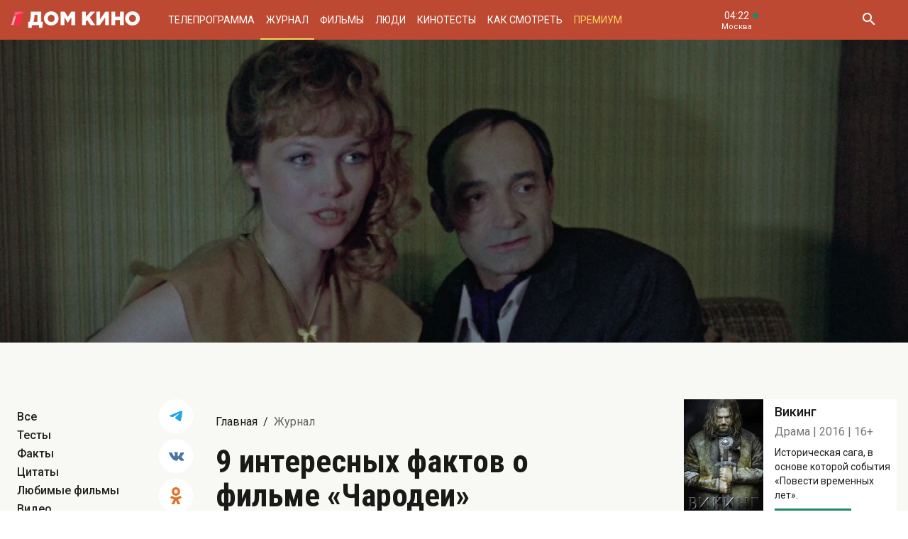

--- FILE ---
content_type: text/html; charset=UTF-8
request_url: https://domkino.tv/news/9846
body_size: 18449
content:
<!doctype html><html lang="ru"><head><meta http-equiv="X-UA-Compatible" content="IE=Edge"><meta charset="utf-8"><meta name="viewport" content="width=device-width, initial-scale=1.0, maximum-scale=5.0, user-scalable=1"><meta name="keywords" content="Телеканал Дом кино"><meta name="description" content="Кто снимался вместо Александра Абдулова, за что вырезали говорящего кота и что было бы с героями в продолжении фильма."><meta property="og:url" content="https://domkino.tv/news/9846"><meta property="og:description" content="Кто снимался вместо Александра Абдулова, за что вырезали говорящего кота и что было бы с героями в продолжении фильма."><meta property="og:type" content="website"><meta property="og:title" content="9 интересных фактов о фильме «Чародеи»"><meta property="og:image" content="https://img51994.domkino.tv/img/2020-11-30/fmt_117_47_2b2ew.png?covers=1"><meta property="og:image" content="https://img51994.domkino.tv/img/2023-12-25/fmt_114_24_531751376417dbb99f6aa8ea310dd2f824_charodei-1.jpg"><meta property="og:image" content="https://img51994.domkino.tv/img/2020-11-16/fmt_114_424_4.jpg"><meta property="og:image" content="https://img51994.domkino.tv/img/2023-12-25/fmt_114_24_f9fb944e3061e287644df2adedfb1ea124_charodei-2.jpg"><meta property="og:image" content="https://img51994.domkino.tv/img/2024-12-23/fmt_114_24_mv5boty0y2uwytktmjm0my00n2m5lwi2ngitnwe1yzkynwrmnwzkxkeyxkfqcgdeqxvynjg3mtiwodi-._v1_.png"><meta property="og:image" content="https://img51994.domkino.tv/img/2024-10-14/fmt_114_24_575172022881.jpg"><meta property="og:image" content="https://img51994.domkino.tv/img/2017-12-18/fmt_114_24_farada.jpg"><meta property="og:image" content="https://img51994.domkino.tv/img/2025-11-24/fmt_114_24_w1500_38335547.jpg"><meta property="og:image" content="https://img51994.domkino.tv/img/2022-12-26/fmt_114_024_139ba7c459f800596291ab94370cd687_cropped_1332x888.jpg"><meta property="yandex_recommendations_title" content="9 интересных фактов о фильме «Чародеи»"/><meta property="yandex_recommendations_category" content="Факты"/><meta property="yandex_recommendations_category" content="Кино"/><meta property="yandex_recommendations_category" content="Актёры"/><meta property="yandex_recommendations_category" content="Фильмы"/><meta property="yandex_recommendations_category" content="Сериалы"/><meta property="yandex_recommendations_category" content="ТВ"/><meta property="yandex_recommendations_category" content="Телевидение"/><meta property="yandex_recommendations_tag" content="facts"/><meta property="yandex_recommendations_tag" content="cinema"/><meta property="yandex_recommendations_tag" content="movies"/><meta property="yandex_recommendations_tag" content="actors"/><meta property="yandex_recommendations_tag" content="tv"/><meta property="yandex_recommendations_tag" content="domkino"/><meta property="yandex_recommendations_image" content="https://img51994.domkino.tv/img/2020-11-30/fmt_117_47_2b2ew.png?covers=1"/><meta itemprop="datePublished" content="2017-12-22T16:00:00+0300"/><title>9 интересных фактов о фильме «Чародеи»</title><link rel="preconnect" href="//mc.yandex.ru"><link rel="preconnect" href="//ads.adfox.ru"><link rel="canonical" href="https://domkino.tv/news/9846" /><link rel="icon" type="image/png" href="/images/icons/favicon-96x96.png" sizes="96x96" /><link rel="icon" type="image/svg+xml" href="/images/icons/favicon.svg" /><link rel="shortcut icon" href="/images/icons/favicon.ico" /><link rel="apple-touch-icon" sizes="180x180" href="/images/icons/apple-touch-icon.png" /><link rel="manifest" href="/images/icons/site.webmanifest" /><link rel="stylesheet" href="/css/css.min.css?1766151753208"><link rel="stylesheet" href="/fonts/material-design-iconic-font/css/material-design-iconic-font.min.css"><link title="RSS" type="application/rss+xml" rel="alternate" href="https://domkino.tv/zen.rss"><!-- Yandex.RTB --><script>window.yaContextCb=window.yaContextCb||[]</script><script src="https://yandex.ru/ads/system/context.js" async></script><script data-schema="Organization" type="application/ld+json">
    {
      "@context":"http://schema.org",
      "@type":"Organization",
      "name":"Телеканал Дом кино",
      "url":"https://domkino.tv",
      "logo":"https://domkino.tv/images/logo.png",
      "sameAs":["https://vk.com/tvdomkino","https://ok.ru/group/54165121073272"],
      "contactPoint": [{
        "@type": "ContactPoint",
        "telephone": "+7-495-617-55-80",
        "contactType": "customer support",
        "availableLanguage": ["Russian", "English"]
      },{
        "@type": "ContactPoint",
        "telephone": "+7-495-617-55-78",
        "contactType": "sales",
        "availableLanguage": ["Russian", "English"]
      },{
        "@type": "ContactPoint",
        "telephone": "+7-495-617-51-75",
        "contactType": "PR",
        "availableLanguage": ["Russian", "English"]
      }]
    }
    </script><script data-schema="WebPage" type="application/ld+json">
      {
        "@context":"http://schema.org",
        "@type":"WebSite",
        "@id":"#website",
        "url":"https://domkino.tv",
        "name":"Телеканал Дом кино",
        "potentialAction": {
          "@type":"SearchAction",
          "target":"https://domkino.tv?q={search_term_string}",
          "query-input":"required name=search_term_string"
        }
    }
    </script><script async src="https://yastatic.net/pcode/adfox/header-bidding.js"></script><script>
        var adfoxBiddersMap = {
            "myTarget": "1609420"
        };
        var adUnits = [
            {
                "code": "adfox_161795997563871796",
                "bids": [
                    {
                        "bidder": "myTarget",
                        "params": {
                            "placementId": "898170"
                        }
                    }
                ]
            }
        ];
        var userTimeout = 1000;
        window.YaHeaderBiddingSettings = {
            biddersMap: adfoxBiddersMap,
            adUnits: adUnits,
            timeout: userTimeout
        };
    </script><script src="https://yastatic.net/pcode/adfox/loader.js" crossorigin="anonymous"></script><script type="application/ld+json">
    {"@context":"http:\/\/schema.org","@type":"BreadcrumbList","itemListElement":[{"@type":"ListItem","position":1,"item":{"@id":"https:\/\/domkino.tv\/","name":"\u0413\u043b\u0430\u0432\u043d\u0430\u044f"}},{"@type":"ListItem","position":2,"item":{"@id":"https:\/\/domkino.tv\/news","name":"\u0416\u0443\u0440\u043d\u0430\u043b"}},{"@type":"ListItem","position":3,"item":{"@id":"https:\/\/domkino.tv\/news\/9846","name":"9 \u0438\u043d\u0442\u0435\u0440\u0435\u0441\u043d\u044b\u0445 \u0444\u0430\u043a\u0442\u043e\u0432 \u043e \u0444\u0438\u043b\u044c\u043c\u0435 \u00ab\u0427\u0430\u0440\u043e\u0434\u0435\u0438\u00bb"}}]}
</script><script type="application/ld+json">
    {"@context":"http:\/\/schema.org","@type":"ImageObject","author":"domkino.tv","contentUrl":"https:\/\/img51994.domkino.tv\/img\/2020-11-30\/fmt_117_47_2b2ew.png?covers=1","datePublished":"2017-12-22T16:00:00+0300","description":"9 \u0438\u043d\u0442\u0435\u0440\u0435\u0441\u043d\u044b\u0445 \u0444\u0430\u043a\u0442\u043e\u0432 \u043e \u0444\u0438\u043b\u044c\u043c\u0435 \u00ab\u0427\u0430\u0440\u043e\u0434\u0435\u0438\u00bb"}
</script><meta name="verify-v1" content="3/D3PKmaSVVa+QwQnKIygDyPY0z+163pgfKntfNXs+g="><meta name="yandex-verification" content="315b3a5427e7413d" /><meta property="fb:app_id" content="343881579336048"><meta name="apple-itunes-app" content="app-id=1057282624"></head><body class="domkino domkino_desktop" data-user='{"id":0,"name":"","email":"","subscription_email":"","subscription_email_daily":"","subscription_email_weekly":"","subscription_push":"","picture":""}'><div class="domkino__page domkino__page_secondary domkino__page_news-detail news-column_facts domkino__page-News-Get-9846"><div class="header-wrapper"><div class="domkino__header header  header_desktop"><div class="header__part"><h1 class="header__logo" itemtype="http://schema.org/Organization"><a title="Дом кино" href="/"><img itemtype="logo" src="/images/logo240x32.png" alt="Официальный сайт телеканала Дом кино" title="Официальный сайт телеканала Дом кино"></a></h1><ul class="header__menu menu menu_header"><li itemscope="itemscope" itemtype="http://www.schema.org/SiteNavigationElement" class="menu__item "><a title="Телепрограмма" itemprop="url" href="/schedule">Телепрограмма</a></li><li itemscope="itemscope" itemtype="http://www.schema.org/SiteNavigationElement" class="menu__item  menu__item_active "><a title="Журнал" itemprop="url" href="/news">Журнал</a></li><li itemscope="itemscope" itemtype="http://www.schema.org/SiteNavigationElement" class="menu__item "><a title="Фильмы" itemprop="url" href="/announce">Фильмы</a></li><li itemscope="itemscope" itemtype="http://www.schema.org/SiteNavigationElement" class="menu__item "><a title="Люди" itemprop="url" href="/persons">Люди</a></li><li itemscope="itemscope" itemtype="http://www.schema.org/SiteNavigationElement" class="menu__item "><a title="Кинотесты" itemprop="url" href="/news/tests">Кинотесты</a></li><li itemscope="itemscope" itemtype="http://www.schema.org/SiteNavigationElement" class="menu__item "><a title="Как&nbsp;смотреть телеканал Дом Кино" itemprop="url" href="/about">Как смотреть</a></li><li itemscope="itemscope" itemtype="http://www.schema.org/SiteNavigationElement" class="menu__item menu__item_dkp"><a title="Дом кино Премиум" itemprop="url" href="https://www.domkino-premium.tv/"  target="_blank" rel="noopener">Премиум</a></li></ul></div><button title="Часовой пояс" class="modal-btn header__time" data-modal="modal_tz"><span class="header__time-num">04:22</span><span class="header__time-name">
                                    Москва
                            </span></button><div class="header__controls"><button title="Поиск" class="header__button header__button_search"><i class="zmdi zmdi-search"></i></button><form class="header__search search" action="/search" method="get"><button title="Искать" type="submit" class="search__button search__button_go"><i class="zmdi zmdi-search"></i></button><input class="search__field" type="text" name="q" placeholder="Поиск..." /><button title="Закрыть строку поиска" class="search__button search__button_close"><i class="zmdi zmdi-close"></i></button></form></div></div></div><div itemscope itemtype="http://schema.org/NewsArticle"><div class="news-detail-cover"><div class="right-brs right-brs_Home right-brs_News right-brs_News-Get right-brs_desktop"><style>
        .news-detail-cover .right-brs_Home,
        .home__top-promo_desktop .right-brs_Home,
        .announce-detail-cover .right-brs_Home {
            position: absolute;
            z-index: 9;
            bottom: calc(50% - 200px);
                    right: 50px;
        }

        .news-detail-cover .right-brs_Home > div,
        .home__top-promo_desktop .right-brs_Home  > div,
        .announce-detail-cover .right-brs_Home  > div {
            /*border: 1px solid #fff;*/
            padding: 3px;
        }
        @media (max-width: 1700px) {
            .news-detail-cover .right-brs_Home,
            .announce-detail-cover .right-brs_Home,
            .home__top-promo_desktop .right-brs_Home {
                bottom: calc(50% - 215px);
                right: 15px;
            }
            .home__top-promo_desktop .right-brs_Home {
                bottom: calc(50% - 195px);
            }
            .news-detail-cover .right-brs_Home {
                bottom: calc(50% - 205px);
            }
        }
        @media (max-width: 1365px) {
            .news-detail-cover .right-brs_Home > div,
            .home__top-promo_desktop .right-brs_Home  > div,
            .announce-detail-cover .right-brs_Home  > div {
                border: 0;
                padding: 0;
            }
        }
    </style><div id="adfox_153311666555867041"></div><script>
  window.Ya.adfoxCode.create({
    ownerId: 256787,
    containerId: 'adfox_153311666555867041',
    params: {
      pp: 'obo',
      ps: 'cnzr',
      p2: 'gayb'
    }
  });
</script></div><div class="afisha-row afisha-row_top aspect-ratio aspect-ratio-3x1"><div class="aspect-ratio__content afisha-row__content afisha-row__content_first"><div class="afisha-row__image" style="background: url('https://img51994.domkino.tv/img/2020-11-30/fmt_117_47_2b2ew.png?covers=1') no-repeat; background-size: cover; background-position: center center;"><img itemprop="image" src="https://img51994.domkino.tv/img/2020-11-30/fmt_117_47_2b2ew.png?covers=1" alt="Чародеи" title="Чародеи" /></div></div></div></div><div class="domkino__decore"><div class="domkino__content domkino__content_desktop domkino__content_news-detail news-detail news-detail_desktop page_desktop"><div class="adf adf_stdSpace adf_desktop adf_1120"><!--AdFox START--><!--1tv.com--><!--Площадка: domkino.tv / Все страницы сайта / New 1120x200 TOP--><!--Категория: <не задана>--><!--Тип баннера: 1120x200--><div id="adfox_17617519885661494"></div><script>
    window.yaContextCb.push(() => {
        Ya.adfoxCode.create({
            ownerId: 256787,
            containerId: 'adfox_17617519885661494',
            params: {
                p1: 'czcjv',
                p2: 'imzu'
            }
        })
    })
</script></div><div class="page__row news-detail__row"><div class="page__column page__column_select"><div class="page__scroll-area"><div class="page__column-menu news-detail__filter"><div class="page__column-menu-item"><a title="Все" href="/news">Все</a></div><div class="page__column-menu-item"><a title="Тесты" href="/news/tests">Тесты</a><a href="/news" class="page__column-menu-cross"><i class="zmdi zmdi-close"></i></a></div><div class="page__column-menu-item"><a title="Факты" href="/news/facts">Факты</a><a href="/news" class="page__column-menu-cross"><i class="zmdi zmdi-close"></i></a></div><div class="page__column-menu-item"><a title="Цитаты" href="/news/quotes">Цитаты</a><a href="/news" class="page__column-menu-cross"><i class="zmdi zmdi-close"></i></a></div><div class="page__column-menu-item"><a title="Любимые фильмы" href="/favorite">Любимые фильмы</a><a href="/news" class="page__column-menu-cross"><i class="zmdi zmdi-close"></i></a></div><div class="page__column-menu-item"><a title="Видео" href="/news/video">Видео</a><a href="/news" class="page__column-menu-cross"><i class="zmdi zmdi-close"></i></a></div><div class="page__column-menu-item"><a title="Новости канала" href="/news/articles">Новости канала</a><a href="/news" class="page__column-menu-cross"><i class="zmdi zmdi-close"></i></a></div><div class="page__column-menu-item"><a title="Новости кино" href="/news/cinema">Новости кино</a><a href="/news" class="page__column-menu-cross"><i class="zmdi zmdi-close"></i></a></div></div><div class="page__last-news"><div class="popular popular_desktop popular_news-list"><div class="popular__list"><a title="7 интересных фактов о фильме &quot;Десять негритят&quot;" href="/news/23271" class="popular__item"><span class="popular__item-image"><img src="https://img51994.domkino.tv/img/2017-05-22/fmt_132_24_negrityat-13.jpg"
             data-sizes="auto" data-width="100"
             data-srcset="https://img51994.domkino.tv/img/2017-05-22/fmt_132_24_negrityat-13.jpg 128w, https://img51994.domkino.tv/img/2017-05-22/fmt_131_24_negrityat-13.jpg 256w, https://img51994.domkino.tv/img/2017-05-22/fmt_79_24_negrityat-13.jpg 480w"
              alt="7 интересных фактов о фильме &quot;Десять негритят&quot;" title="7 интересных фактов о фильме &quot;Десять негритят&quot;" class="lazyload "></span><h3 class="popular__item-title">ТЕСТ: Проверьте, насколько хорошо вы помните фильм «Десять негритят»!</h3></a><a title="Бедная Саша" href="/news/23268" class="popular__item"><span class="popular__item-image"><img src="https://img51994.domkino.tv/img/2026-01-26/fmt_132_24_1769608038_bez-imeni.jpg"
             data-sizes="auto" data-width="100"
             data-srcset="https://img51994.domkino.tv/img/2026-01-26/fmt_132_24_1769608038_bez-imeni.jpg 128w, https://img51994.domkino.tv/img/2026-01-26/fmt_131_24_1769608038_bez-imeni.jpg 256w, https://img51994.domkino.tv/img/2026-01-26/fmt_79_24_1769608038_bez-imeni.jpg 480w"
              alt="Бедная Саша" title="Бедная Саша" class="lazyload "></span><h3 class="popular__item-title">ТЕСТ: Проверьте, насколько хорошо вы знаете фильмы с Верой Глаголевой!</h3></a><a title="Опрос от телеканала «Дом кино»" href="/news/23267" class="popular__item"><span class="popular__item-image"><img src="https://img51994.domkino.tv/img/2026-01-26/fmt_132_24_dk.jpg"
             data-sizes="auto" data-width="100"
             data-srcset="https://img51994.domkino.tv/img/2026-01-26/fmt_132_24_dk.jpg 128w, https://img51994.domkino.tv/img/2026-01-26/fmt_131_24_dk.jpg 256w, https://img51994.domkino.tv/img/2026-01-26/fmt_79_24_dk.jpg 480w"
              alt="Опрос от телеканала «Дом кино»" title="Опрос от телеканала «Дом кино»" class="lazyload "></span><h3 class="popular__item-title">Опрос от телеканала «Дом кино»</h3></a><a title="Ворошиловский стрелок" href="/news/23266" class="popular__item"><span class="popular__item-image"><img src="https://img51994.domkino.tv/img/2025-10-13/fmt_132_24_vs2.jpg"
             data-sizes="auto" data-width="100"
             data-srcset="https://img51994.domkino.tv/img/2025-10-13/fmt_132_24_vs2.jpg 128w, https://img51994.domkino.tv/img/2025-10-13/fmt_131_24_vs2.jpg 256w, https://img51994.domkino.tv/img/2025-10-13/fmt_79_24_vs2.jpg 480w"
              alt="Ворошиловский стрелок" title="Ворошиловский стрелок" class="lazyload "></span><h3 class="popular__item-title">ТЕСТ: Насколько хорошо вы помните роли Александра Пороховщикова?</h3></a></div></div></div></div></div><div class="page__column page__column_share"><ul class="news-detail__share"><li class="news-detail__share-item news-detail__share-item_tg"><a title="Поделиться в Телеграм" class="social-share" href="#" data-type="telegram" data-url="https://domkino.tv/news/9846"><img width="18px" src="/images/icons/tg_blue.png" alt=""></a></li><li class="news-detail__share-item news-detail__share-item_vk"><a title="Поделиться во Вконтакте" class="social-share" href="https://domkino.tv/news/9846" data-type="vk" data-url="https://domkino.tv/news/9846"><i class="zmdi zmdi-vk"></i></a></li><li class="news-detail__share-item news-detail__share-item_ok"><a title="Поделиться в Одноклассниках" class="social-share" href="https://domkino.tv/news/9846" data-type="ok" data-url="https://domkino.tv/news/9846"><img width="16px" src="/images/icons/ok_new_2023_brand.svg" alt=""></a></li></ul><div class="news-detail__comment"><button title="Комментировать"><i class="zmdi zmdi-comment"></i></button></div></div><div class="page__column page__column_content"><div class="page__head"><div class="page__breadcrumbs"><ol class="breadcrumbs"><li class="breadcrumbs__item"><a title="Главная" class="breadcrumbs__item-link" href="/">Главная</a></li><li class="breadcrumbs__item"><h1 class="breadcrumbs__item-title">Журнал</h1></li></ol></div></div><div class="news-detail__content" itemprop="description"><div class="news-detail__title "><h2 itemprop="name">9 интересных фактов о фильме «Чародеи»</h2></div><div class="news-detail__date">22 декабря 2017</div><div class="domkino__date-hidden" itemprop="datePublished">2017-12-22</div><div itemprop="description"><p>Идею сценария писатели-фантасты Аркадий и&nbsp;Борис Стругацкие взяли из&nbsp;своей повести &laquo;Понедельник начинается в&nbsp;субботу&raquo;. Сценарий, который был написан близко к&nbsp;оригиналу, режиссёр <a href="http://www.domkino.tv/persons/3730">Константин Бромберг</a> забраковал&nbsp;&mdash; Стругацкие были авторами нескольких запрещённых к&nbsp;печати произведений и&nbsp;к&nbsp;их творениям относились особо придирчиво, а&nbsp;тут почти неприкрытая сатира на&nbsp;руководство&hellip; Во&nbsp;втором варианте сценарий стал самостоятельной новогодней историей, которая имела мало общего с&nbsp;повестью&nbsp;&mdash; остался только волшебный институт и&nbsp;несколько героев. Борис Стругацкий о&nbsp;получившемся фильме говорил так: &laquo;Мюзикл получился недурной. Сначала он&nbsp;мне, признаться, не&nbsp;понравился совсем, но&nbsp;посмотревши его пару раз, я&nbsp;к&nbsp;нему попривык и&nbsp;теперь вспоминаю его без отвращения&raquo;.</p><p><strong><span class="carousel-single carousel_fullscreen  carousel_desktop"><img src="https://img51994.domkino.tv/img/2023-12-25/fmt_114_24_531751376417dbb99f6aa8ea310dd2f824_charodei-1.jpg"  alt="" title="" data-fullscreen="https://img51994.domkino.tv/img/2023-12-25/fmt_114_24_531751376417dbb99f6aa8ea310dd2f824_charodei-1.jpg" data-width="1280" data-height="720"><span class="image-copyright">«Чародеи», Одесская к/с, 1982, реж. К. Бромберг</span></span></strong></p><p>На&nbsp;роль доброй чародейки Алёнушки, которую директор института Шемаханская превратила в&nbsp;ведьму-карьеристку, пробовались <a href="http://www.domkino.tv/persons/2828">Ирина Алфёрова</a>, <a href="http://www.domkino.tv/persons/2871">Ирина Муравьёва</a>, <a href="http://www.domkino.tv/persons/3083">Лариса Удовиченко</a>, <a href="http://www.domkino.tv/persons/3008">Наталья Белохвостикова</a> и&nbsp;другие знаменитые актрисы. Но&nbsp;ни с&nbsp;одной не&nbsp;сложилось&nbsp;&mdash; Муравьёвой помешал возраст, Белохвостикова и <a href="http://www.domkino.tv/persons/2955">Елена Коренева</a> были слишком утончёнными, Ирина Алфёрова, <a href="http://www.domkino.tv/persons/3251">Елена Цыплакова</a> и <a href="http://www.domkino.tv/persons/2906">Елена Проклова</a> не&nbsp;были убедительны в&nbsp;роли ведьмы&hellip; Когда пробовалась известная непростым характером <a href="http://www.domkino.tv/persons/3304">Александра Яковлева</a>, режиссёр сказал: &laquo;Ведьму-то она сыграет, а&nbsp;вот Алёнушку вряд ли&raquo;, но&nbsp;утвердил именно&nbsp;её. Актриса прекрасно поладила с&nbsp;экранным возлюбленным Александром Абдуловым, зато у&nbsp;неё были крайне напряжённые отношения с <a href="http://www.domkino.tv/persons/2852">Валентином Гафтом</a>, их&nbsp;даже старались снимать по-отдельности.<br /><br /><strong><span class="carousel-single carousel_fullscreen  carousel_desktop"><img src="https://img51994.domkino.tv/img/2020-11-16/fmt_114_424_4.jpg"  alt="" title="" data-fullscreen="https://img51994.domkino.tv/img/2020-11-16/fmt_114_424_4.jpg" data-width="1280" data-height="726"><span class="image-copyright">«Чародеи», Одесская к/с, 1982, реж. К. Бромберг</span></span></strong></p><p>На&nbsp;роль Ивана пробовались <a href="http://www.domkino.tv/persons/3138">Олег Янковский</a>, <a href="http://www.domkino.tv/persons/2941">Игорь Старыгин</a>, <a href="http://www.domkino.tv/persons/3166">Николай Ерёменко</a>, <a href="http://www.domkino.tv/persons/3459">Игорь Костолевский</a>, <a href="http://www.domkino.tv/persons/2954">Михаил Боярский</a> и&nbsp;другие&hellip; Режиссёр утвердил любимца зрителей <a href="http://www.domkino.tv/persons/2878">Александра Абдулова</a>, но&nbsp;телевизионное руководство долго рассматривало его кандидатуру, и&nbsp;работать начали без него. Первые дни роль Ивана играл <a href="http://www.domkino.tv/persons/3697">Сергей Проханов</a>&nbsp;&mdash; это он&nbsp;ехал на&nbsp;лихой тройке под песню &laquo;Три белых коня&raquo;, а&nbsp;крупные планы Абдулова были сняты и&nbsp;вмонтированы позже. Когда актёра всё-таки утвердили, то&nbsp;оказалось, что он&nbsp;может сниматься только ночами, так как одновременно был занят в&nbsp;пяти фильмах! &laquo;Три белых коня&raquo; провучали в&nbsp;исполнении Ларисы Долиной. Эммануил Виторган, Михаил Светин и&nbsp;Александр Абдулов пели за&nbsp;своих героев сами, а&nbsp;за&nbsp;женских персонажей спели Ирина Отиева и&nbsp;Жанна и&nbsp;Ольга Рождественские.</p><p><strong><span class="carousel-single carousel_fullscreen  carousel_desktop"><img src="https://img51994.domkino.tv/img/2023-12-25/fmt_114_24_f9fb944e3061e287644df2adedfb1ea124_charodei-2.jpg"  alt="" title="" data-fullscreen="https://img51994.domkino.tv/img/2023-12-25/fmt_114_24_f9fb944e3061e287644df2adedfb1ea124_charodei-2.jpg" data-width="1280" data-height="720"><span class="image-copyright">«Чародеи», Одесская к/с, 1982, реж. К. Бромберг</span></span></strong></p><p>Директора института Киру Шемаханскую хотели сыграть <a href="http://www.domkino.tv/persons/2865">Наталья Гундарева</a>, <a href="http://www.domkino.tv/persons/2810">Алиса Фрейндлих</a> и <a href="http://www.domkino.tv/persons/3047">Маргарита Терехова</a>. Режиссёр больше всего был заинтересован в&nbsp;кандидатуре Тереховой, но&nbsp;когда на&nbsp;пробы пришла <a href="http://www.domkino.tv/persons/2850">Екатерина Васильева</a>, он&nbsp;понял, что лучшей Шемаханской ему не&nbsp;найти. В&nbsp;пару к&nbsp;ревнивой колдунье искали всесильного вальяжного чародея&nbsp;&mdash; на&nbsp;эту роль пробовались <a href="http://www.domkino.tv/persons/2892">Олег Басилашвили</a> и <a href="http://www.domkino.tv/persons/3266">Николай Гринько</a>, но&nbsp;в&nbsp;результате был выбран совершенно другой типаж и&nbsp;роль стала другой. Маг Киврин оказался забавным, искренним и&nbsp;немного неуклюжим, и&nbsp;сыграл его <a href="http://www.domkino.tv/persons/2876">Валерий Золотухин</a>.<br /><br /><strong><span class="carousel-single carousel_fullscreen  carousel_desktop"><img src="https://img51994.domkino.tv/img/2024-12-23/fmt_114_24_mv5boty0y2uwytktmjm0my00n2m5lwi2ngitnwe1yzkynwrmnwzkxkeyxkfqcgdeqxvynjg3mtiwodi-._v1_.png"  alt="" title="" data-fullscreen="https://img51994.domkino.tv/img/2024-12-23/fmt_114_24_mv5boty0y2uwytktmjm0my00n2m5lwi2ngitnwe1yzkynwrmnwzkxkeyxkfqcgdeqxvynjg3mtiwodi-._v1_.png" data-width="1280" data-height="726"><span class="image-copyright">«Чародеи», Одесская к/с, 1982, реж. К. Бромберг</span></span></strong></p><p>На&nbsp;роль комической пары волшебников Коврова и&nbsp;Брыля так&nbsp;же пробовалось множество замечательных актёров. Ковровым могли&nbsp;бы стать <a href="http://www.domkino.tv/persons/2830">Георгий Бурков</a>, <a href="http://www.domkino.tv/persons/2837">Александр Ширвиндт</a>, <a href="http://www.domkino.tv/persons/2795">Андрей Миронов</a>, <a href="http://www.domkino.tv/persons/2969">Евгений Стеблов</a> или <a href="http://www.domkino.tv/persons/3259">Вениамин Смехов</a>, но&nbsp;утвердили <a href="http://www.domkino.tv/persons/3022">Эммануила Виторгана</a>. После начали искать Брыля, на&nbsp;роль которого пробовались <a href="http://www.domkino.tv/persons/2789">Юрий Никулин</a>, <a href="http://www.domkino.tv/persons/2835">Спартак Мишулин</a>, <a href="http://www.domkino.tv/persons/3109">Олег Анофриев</a> и&nbsp;другие&hellip; Но&nbsp;однажды режиссёр увидел, как Эммануил Виторган общается с <a href="http://www.domkino.tv/persons/3586">Михаилом Светиным</a>, которому приходилось задирать голову, чтобы смотреть на&nbsp;собеседника&nbsp;&mdash; и&nbsp;Светина моментально утвердили.</p><p><strong><span class="carousel-single carousel_fullscreen  carousel_desktop"><img src="https://img51994.domkino.tv/img/2024-10-14/fmt_114_24_575172022881.jpg"  alt="" title="" data-fullscreen="https://img51994.domkino.tv/img/2024-10-14/fmt_114_24_575172022881.jpg" data-width="1280" data-height="726"><span class="image-copyright">«Чародеи», Одесская к/с, 1982, реж. К. Бромберг</span></span></strong></p><p>Внутренние помещения и&nbsp;коридоры института НУИНУ, по&nbsp;которым блуждал &laquo;герой с&nbsp;юга&raquo;, снимали в&nbsp;здании телецентра Останкино и в&nbsp;ДК &laquo;ЗИЛ&raquo;. Внешний вид институт позаимствовал у&nbsp;московской гостиницы &laquo;Союз&raquo;, на&nbsp;которую при монтаже добавили крышу от&nbsp;суздальского гостиничного комплекса &laquo;Турцентр&raquo;. В&nbsp;самом &laquo;Турцентре&raquo; снимали финальную праздничную сцену фильма.</p><p><strong><span class="carousel-single carousel_fullscreen  carousel_desktop"><img src="https://img51994.domkino.tv/img/2017-12-18/fmt_114_24_farada.jpg"  alt="" title="" data-fullscreen="https://img51994.domkino.tv/img/2017-12-18/fmt_114_24_farada.jpg" data-width="1280" data-height="726"><span class="image-copyright">«Чародеи», Одесская к/с, 1982, реж. К. Бромберг</span></span></strong></p><p>По&nbsp;сценарию &laquo;гость с&nbsp;юга&raquo; появлялся в&nbsp;одном эпизоде и&nbsp;произносил всего четыре фразы, но <a href="http://www.domkino.tv/persons/2927">Семён Фарада</a> написал для &laquo;гостя&raquo; множество забавных ситуаций и&nbsp;фраз, которые внесли в&nbsp;сценарий и&nbsp;роль стала гораздо больше. Знаменитую фразу &laquo;Кто так строит?!&raquo; актёр придумал после того, как не&nbsp;смог найти съемочную группу, работавшую в&nbsp;одном из&nbsp;многочисленных коридоров телецентра&hellip; К&nbsp;сожалению, при монтаже много сцен с&nbsp;его героем были вырезаны.</p><p><strong><span class="carousel-single carousel_fullscreen  carousel_desktop"><img src="https://img51994.domkino.tv/img/2025-11-24/fmt_114_24_w1500_38335547.jpg"  alt="" title="" data-fullscreen="https://img51994.domkino.tv/img/2025-11-24/fmt_114_24_w1500_38335547.jpg" data-width="1280" data-height="726"><span class="image-copyright">«Чародеи», Одесская к/с, 1982, реж. К. Бромберг</span></span></strong></p><p>Пострадавшим от&nbsp;цензуры оказался&hellip; кот Василий. У&nbsp;него была целая повествовательная линия, он&nbsp;был очень вежливым говорящим котом, но&nbsp;пострадал за&nbsp;свою кошачью сущность! В&nbsp;фильме были эпизоды, когда Василий, видя кошку на&nbsp;улице, приходил к&nbsp;Шемаханской и&nbsp;просил дать ему отпуск не&nbsp;в&nbsp;январе, а&nbsp;в&nbsp;марте, как у&nbsp;всех котов. Или когда он&nbsp;уговаривал Ивана поддаться природным инстинктам и&nbsp;не&nbsp;бояться поцеловать заколдованную Алёнушку&hellip; Режиссёра вызвали к&nbsp;начальству и&nbsp;сделали строгий выговор за&nbsp;игривые намёки, и&nbsp;ему пришлось всё вырезать, оставив только два выкрика &laquo;Хам!&raquo; и&nbsp;&laquo;Ура!&raquo;. Больше всего расстроился <a href="http://www.domkino.tv/persons/2790">Георгий Вицин</a>, который озвучивал Василия.</p><p><strong><span class="carousel-single carousel_fullscreen  carousel_desktop"><img src="https://img51994.domkino.tv/img/2022-12-26/fmt_114_024_139ba7c459f800596291ab94370cd687_cropped_1332x888.jpg"  alt="" title="" data-fullscreen="https://img51994.domkino.tv/img/2022-12-26/fmt_114_024_139ba7c459f800596291ab94370cd687_cropped_1332x888.jpg" data-width="1280" data-height="726"><span class="image-copyright">«Чародеи», Одесская к/с, 1982, реж. К. Бромберг</span></span></strong></p><p>В&nbsp;90-х годах у&nbsp;режиссёра Константина Бромберга и&nbsp;сценариста Бориса Стругацкого возникла идея снять продолжение &laquo;Чародеев&raquo;. Сюжет продолжения задумывался &laquo;на&nbsp;злобу дня&raquo;&nbsp;&mdash; институт НУИНУ атаковали люди, мечтавшие заполучить волшебную палочку, чтобы заняться бизнесом. Институт со&nbsp;всеми чародеями был вынужден скрыться в&nbsp;параллельном мире, но&nbsp;Алёне было нужно вернуться в&nbsp;мир реальный, где у&nbsp;неё остались муж и&nbsp;дочка. Проект не&nbsp;состоялся из-за проблем с&nbsp;финансированием.</p></div></div><div></div></div><div class="page__column page__column_brs page__column_brs_news-detail"><div class="sidebar-cards"><div class="sidebar-card" itemscope itemtype="http://schema.org/Movie"><div class="sidebar-card__image aspect-ratio aspect-ratio-2x3"><a title="Чародеи" href="/announce/15732" class="aspect-ratio__content"><img itemprop="image" src="https://img51994.domkino.tv/img/2022-08-01/fmt_123_47_oblozhka-2.jpg?covers=1" alt="Викинг" title="Викинг"></a></div><div class="sidebar-card__description"><a title="Викинг" href="/announce/15732" class="sidebar-card__title"><h3 itemprop="name">Викинг</h3></a><div class="sidebar-card__pad"><span itemprop="genre">Драма</span><span itemprop="copyrightYear">2016</span><span itemprop="typicalAgeRange">16+</span></div><div class="sidebar-card__text" itemprop="description">Историческая сага, в основе которой события «Повести временных лет». </div><div class="sidebar-card__schedule"><span class="sidebar-card__schedule-item sidebar-card__schedule-item_onair">Сейчас в эфире</span></div></div></div><div class="sidebar-card" itemscope itemtype="http://schema.org/Movie"><div class="sidebar-card__image aspect-ratio aspect-ratio-2x3"><a title="Чародеи" href="/announce/3278" class="aspect-ratio__content"><img itemprop="image" src="https://img51994.domkino.tv/img/2018-03-19/fmt_123_47_62d2bca592e4cf19edda7b6e01df3dad.jpg?covers=1" alt="Чародеи" title="Чародеи"></a></div><div class="sidebar-card__description"><a title="Чародеи" href="/announce/3278" class="sidebar-card__title"><h3 itemprop="name">Чародеи</h3></a><div class="sidebar-card__text" itemprop="description">Новогодняя комедия по сценарию братьев Стругацких о чудесах в Институте необыкновенных услуг.</div><div class="sidebar-card__schedule"><span class="sidebar-card__schedule-item">Сегодня в 10:30</span></div></div></div></div><div class="popular popular_desktop popular_news-list"><div class="popular__list"><div class="card aspect-ratio-16x9" itemscope itemtype="http://schema.org/NewsArticle"><div class="card__content aspect-ratio__content"><div class="card__controls"></div><h3 class="card__title" itemprop="name">Вечная классика: знаменитые экранизации произведений братьев Стругацких</h3><span class="card__date">15 ноября 2024</span><div class="domkino__date-hidden" itemprop="datePublished">2024-11-15</div><div class="domkino__text-hidden" itemprop="description">Почему считается, что писателям не везёт с экранизациями,  и какой фильм авторы считали самым удачным.</div><a title="Чародеи" class="card__url" href="/news/21664"></a><img src="https://img51994.domkino.tv/img/2018-12-24/fmt_132_024_image.jpg"
             data-sizes="auto" data-width="100"
             data-srcset="https://img51994.domkino.tv/img/2018-12-24/fmt_132_024_image.jpg 128w, https://img51994.domkino.tv/img/2018-12-24/fmt_79_024_image.jpg 480w, https://img51994.domkino.tv/img/2018-12-24/fmt_98_024_image.jpg 640w"
             itemprop=&quot;image&quot; alt="Чародеи" title="Чародеи" class="lazyload card__image pure-img"></div></div><div class="card aspect-ratio-16x9" itemscope itemtype="http://schema.org/NewsArticle"><div class="card__content aspect-ratio__content"><div class="card__controls"></div><h3 class="card__title" itemprop="name">Судьба актёра: Александр Абдулов</h3><span class="card__date">29 мая 2018</span><div class="domkino__date-hidden" itemprop="datePublished">2018-05-29</div><a title="Абдулов" class="card__url" href="/news/10848"></a><img src="https://img51994.domkino.tv/img/2021-03-15/fmt_132_47_untitled-2.jpg?covers=1"
             data-sizes="auto" data-width="100"
             data-srcset="https://img51994.domkino.tv/img/2021-03-15/fmt_132_47_untitled-2.jpg?covers=1 128w, https://img51994.domkino.tv/img/2021-03-15/fmt_79_47_untitled-2.jpg?covers=1 480w, https://img51994.domkino.tv/img/2021-03-15/fmt_98_47_untitled-2.jpg?covers=1 640w"
             itemprop=&quot;image&quot; alt="Абдулов" title="Абдулов" class="lazyload card__image pure-img"></div></div><div class="card aspect-ratio-16x9" itemscope itemtype="http://schema.org/NewsArticle"><div class="card__content aspect-ratio__content"><div class="card__controls"></div><h3 class="card__title" itemprop="name">7 интересных фактов о жизни и творчестве Валентина Гафта</h3><span class="card__date">2 сентября 2024</span><div class="domkino__date-hidden" itemprop="datePublished">2024-09-02</div><div class="domkino__text-hidden" itemprop="description">Ко дню рождения актёра.</div><a title="Валентин Гафт" class="card__url" href="/news/21375"></a><img src="https://img51994.domkino.tv/img/2024-09-02/fmt_132_24_large_gaft.jpg"
             data-sizes="auto" data-width="100"
             data-srcset="https://img51994.domkino.tv/img/2024-09-02/fmt_132_24_large_gaft.jpg 128w, https://img51994.domkino.tv/img/2024-09-02/fmt_79_24_large_gaft.jpg 480w, https://img51994.domkino.tv/img/2024-09-02/fmt_98_24_large_gaft.jpg 640w"
             itemprop=&quot;image&quot; alt="Валентин Гафт" title="Валентин Гафт" class="lazyload card__image pure-img"></div></div><div class="card aspect-ratio-16x9" itemscope itemtype="http://schema.org/NewsArticle"><div class="card__content aspect-ratio__content"><div class="card__controls"></div><h3 class="card__title" itemprop="name">5 ярких кинообразов Валерия Золотухина</h3><span class="card__date">21 февраля 2018</span><div class="domkino__date-hidden" itemprop="datePublished">2018-02-21</div><div class="domkino__text-hidden" itemprop="description">Ко дню рождения любимого актёра!</div><a title="5 ярких кинообразов Валерия Золотухина" class="card__url" href="/news/10196"></a><img src="https://img51994.domkino.tv/img/2018-02-19/fmt_132_24_8919059.png"
             data-sizes="auto" data-width="100"
             data-srcset="https://img51994.domkino.tv/img/2018-02-19/fmt_132_24_8919059.png 128w, https://img51994.domkino.tv/img/2018-02-19/fmt_79_24_8919059.png 480w, https://img51994.domkino.tv/img/2018-02-19/fmt_98_24_8919059.png 640w"
             itemprop=&quot;image&quot; alt="5 ярких кинообразов Валерия Золотухина" title="5 ярких кинообразов Валерия Золотухина" class="lazyload card__image pure-img"></div></div><div class="card aspect-ratio-16x9" itemscope itemtype="http://schema.org/NewsArticle"><div class="card__content aspect-ratio__content"><div class="card__controls"></div><h3 class="card__title" itemprop="name">ТЕСТ: Проверьте, насколько хорошо вы помните фильмы с Александром Абдуловым!</h3><span class="card__date">29 мая 2025</span><div class="domkino__date-hidden" itemprop="datePublished">2025-05-29</div><div class="domkino__text-hidden" itemprop="description">Ко дню рождения любимого актёра.</div><a title="Мастер и Маргарита" class="card__url" href="/news/22407"></a><img src="https://img51994.domkino.tv/img/2025-05-19/fmt_132_24_3787301_original.jpg"
             data-sizes="auto" data-width="100"
             data-srcset="https://img51994.domkino.tv/img/2025-05-19/fmt_132_24_3787301_original.jpg 128w, https://img51994.domkino.tv/img/2025-05-19/fmt_79_24_3787301_original.jpg 480w, https://img51994.domkino.tv/img/2025-05-19/fmt_98_24_3787301_original.jpg 640w"
             itemprop=&quot;image&quot; alt="Мастер и Маргарита" title="Мастер и Маргарита" class="lazyload card__image pure-img"></div></div><div class="card aspect-ratio-16x9" itemscope itemtype="http://schema.org/NewsArticle"><div class="card__content aspect-ratio__content"><div class="card__controls"></div><h3 class="card__title" itemprop="name">ТЕСТ: Насколько хорошо вы помните фильмы с Валерием Золотухиным?</h3><span class="card__date">20 июня 2025</span><div class="domkino__date-hidden" itemprop="datePublished">2025-06-20</div><div class="domkino__text-hidden" itemprop="description">Ко дню рождения знаменитого актёра.</div><a title="Ночной дозор" class="card__url" href="/news/22457"></a><img src="https://img51994.domkino.tv/img/2018-02-19/fmt_132_24_487c38798548.jpg"
             data-sizes="auto" data-width="100"
             data-srcset="https://img51994.domkino.tv/img/2018-02-19/fmt_132_24_487c38798548.jpg 128w, https://img51994.domkino.tv/img/2018-02-19/fmt_79_24_487c38798548.jpg 480w, https://img51994.domkino.tv/img/2018-02-19/fmt_98_24_487c38798548.jpg 640w"
             itemprop=&quot;image&quot; alt="Ночной дозор" title="Ночной дозор" class="lazyload card__image pure-img"></div></div><div class="card aspect-ratio-16x9" itemscope itemtype="http://schema.org/NewsArticle"><div class="card__content aspect-ratio__content"><div class="card__controls"></div><h3 class="card__title" itemprop="name">ТЕСТ: Хорошо ли вы знаете роли Екатерины Васильевой?</h3><span class="card__date">14 августа 2025</span><div class="domkino__date-hidden" itemprop="datePublished">2025-08-14</div><div class="domkino__text-hidden" itemprop="description">К 80-летию знаменитой актрисы!</div><a title="Чародеи" class="card__url" href="/news/22687"></a><img src="https://img51994.domkino.tv/img/2020-08-10/fmt_132_24_scale_1200.jpeg"
             data-sizes="auto" data-width="100"
             data-srcset="https://img51994.domkino.tv/img/2020-08-10/fmt_132_24_scale_1200.jpeg 128w, https://img51994.domkino.tv/img/2020-08-10/fmt_79_24_scale_1200.jpeg 480w, https://img51994.domkino.tv/img/2020-08-10/fmt_98_24_scale_1200.jpeg 640w"
             itemprop=&quot;image&quot; alt="Чародеи" title="Чародеи" class="lazyload card__image pure-img"></div></div><div class="card aspect-ratio-16x9" itemscope itemtype="http://schema.org/NewsArticle"><div class="card__content aspect-ratio__content"><div class="card__controls"></div><h3 class="card__title" itemprop="name">ТЕСТ: Насколько хорошо вы помните роли Александры Яковлевой?</h3><span class="card__date">2 июля 2025</span><div class="domkino__date-hidden" itemprop="datePublished">2025-07-02</div><div class="domkino__text-hidden" itemprop="description">Ко дню рождения актрисы.</div><a title="Чародеи" class="card__url" href="/news/22483"></a><img src="https://img51994.domkino.tv/img/2022-03-28/fmt_132_24_charodei-07.jpg"
             data-sizes="auto" data-width="100"
             data-srcset="https://img51994.domkino.tv/img/2022-03-28/fmt_132_24_charodei-07.jpg 128w, https://img51994.domkino.tv/img/2022-03-28/fmt_79_24_charodei-07.jpg 480w, https://img51994.domkino.tv/img/2022-03-28/fmt_98_24_charodei-07.jpg 640w"
             itemprop=&quot;image&quot; alt="Чародеи" title="Чародеи" class="lazyload card__image pure-img"></div></div><div class="card aspect-ratio-16x9" itemscope itemtype="http://schema.org/NewsArticle"><div class="card__content aspect-ratio__content"><div class="card__controls"></div><h3 class="card__title" itemprop="name">ТЕСТ: Проверьте, насколько хорошо вы знаете фильмы с Валентином Гафтом?</h3><span class="card__date">2 сентября 2025</span><div class="domkino__date-hidden" itemprop="datePublished">2025-09-02</div><div class="domkino__text-hidden" itemprop="description">К 90-летию со дня рождения актёра.</div><a title="Воры в законе" class="card__url" href="/news/22752"></a><img src="https://img51994.domkino.tv/img/2025-01-13/fmt_132_24_314c4e7dbc387c473d57e844ed29c94f24_vz3.jpg"
             data-sizes="auto" data-width="100"
             data-srcset="https://img51994.domkino.tv/img/2025-01-13/fmt_132_24_314c4e7dbc387c473d57e844ed29c94f24_vz3.jpg 128w, https://img51994.domkino.tv/img/2025-01-13/fmt_79_24_314c4e7dbc387c473d57e844ed29c94f24_vz3.jpg 480w, https://img51994.domkino.tv/img/2025-01-13/fmt_98_24_314c4e7dbc387c473d57e844ed29c94f24_vz3.jpg 640w"
             itemprop=&quot;image&quot; alt="Воры в законе" title="Воры в законе" class="lazyload card__image pure-img"></div></div></div></div><a title="Константин Бромберг" href="/persons/3730" class="readmore__item" itemscope itemtype="http://schema.org/Person"><div class="readmore__image"><img src="https://img51994.domkino.tv/img/2017-12-25/fmt_101_24_bromberg_konstantin.jpg"
             data-sizes="auto" data-width="100"
             data-srcset="https://img51994.domkino.tv/img/2017-12-25/fmt_101_24_bromberg_konstantin.jpg 40w, https://img51994.domkino.tv/img/2017-12-25/fmt_102_24_bromberg_konstantin.jpg 128w, https://img51994.domkino.tv/img/2017-12-25/fmt_102_24_bromberg_konstantin.jpg 128w"
              alt="Константин Бромберг" title="Константин Бромберг" class="lazyload "></div><h3 class="readmore__name" itemprop="name">Константин Бромберг</h3></a><a title="Александра Яковлева" href="/persons/3304" class="readmore__item" itemscope itemtype="http://schema.org/Person"><div class="readmore__image"><img src="https://img51994.domkino.tv/img/2017-04-24/fmt_101_24_7c915b1a834cc2cef0be3e309137b562.jpg"
             data-sizes="auto" data-width="100"
             data-srcset="https://img51994.domkino.tv/img/2017-04-24/fmt_101_24_7c915b1a834cc2cef0be3e309137b562.jpg 40w, https://img51994.domkino.tv/img/2017-04-24/fmt_102_24_7c915b1a834cc2cef0be3e309137b562.jpg 128w, https://img51994.domkino.tv/img/2017-04-24/fmt_102_24_7c915b1a834cc2cef0be3e309137b562.jpg 128w"
              alt="Александра Яковлева" title="Александра Яковлева" class="lazyload "></div><h3 class="readmore__name" itemprop="name">Александра Яковлева</h3></a><a title="Александр Абдулов" href="/persons/2878" class="readmore__item" itemscope itemtype="http://schema.org/Person"><div class="readmore__image"><img src="https://img51994.domkino.tv/img/2022-05-02/fmt_101_24_abdulov-aleksandr.jpg"
             data-sizes="auto" data-width="100"
             data-srcset="https://img51994.domkino.tv/img/2022-05-02/fmt_101_24_abdulov-aleksandr.jpg 40w, https://img51994.domkino.tv/img/2022-05-02/fmt_102_24_abdulov-aleksandr.jpg 128w, https://img51994.domkino.tv/img/2022-05-02/fmt_102_24_abdulov-aleksandr.jpg 128w"
              alt="Абдулов Александр" title="Абдулов Александр" class="lazyload "></div><h3 class="readmore__name" itemprop="name">Александр Абдулов</h3></a><a title="Екатерина Васильева" href="/persons/2850" class="readmore__item" itemscope itemtype="http://schema.org/Person"><div class="readmore__image"><img src="https://img51994.domkino.tv/img/2017-04-24/fmt_101_24_1ee243dcbc8563fe83f2d00f0d34e9ca.jpg"
             data-sizes="auto" data-width="100"
             data-srcset="https://img51994.domkino.tv/img/2017-04-24/fmt_101_24_1ee243dcbc8563fe83f2d00f0d34e9ca.jpg 40w, https://img51994.domkino.tv/img/2017-04-24/fmt_102_24_1ee243dcbc8563fe83f2d00f0d34e9ca.jpg 128w, https://img51994.domkino.tv/img/2017-04-24/fmt_102_24_1ee243dcbc8563fe83f2d00f0d34e9ca.jpg 128w"
              alt="Екатерина Васильева" title="Екатерина Васильева" class="lazyload "></div><h3 class="readmore__name" itemprop="name">Екатерина Васильева</h3></a><a title="Валентин Гафт" href="/persons/2852" class="readmore__item" itemscope itemtype="http://schema.org/Person"><div class="readmore__image"><img src="https://img51994.domkino.tv/img/2017-04-24/fmt_101_24_a1b8b726a5e597d1bc24d818b890259a.jpg"
             data-sizes="auto" data-width="100"
             data-srcset="https://img51994.domkino.tv/img/2017-04-24/fmt_101_24_a1b8b726a5e597d1bc24d818b890259a.jpg 40w, https://img51994.domkino.tv/img/2017-04-24/fmt_102_24_a1b8b726a5e597d1bc24d818b890259a.jpg 128w, https://img51994.domkino.tv/img/2017-04-24/fmt_102_24_a1b8b726a5e597d1bc24d818b890259a.jpg 128w"
              alt="Валентин Гафт" title="Валентин Гафт" class="lazyload "></div><h3 class="readmore__name" itemprop="name">Валентин Гафт</h3></a><a title="Валерий Золотухин" href="/persons/2876" class="readmore__item" itemscope itemtype="http://schema.org/Person"><div class="readmore__image"><img src="https://img51994.domkino.tv/img/2017-04-24/fmt_101_24_a83e4473334e901e7ccd86658eacea3e.jpg"
             data-sizes="auto" data-width="100"
             data-srcset="https://img51994.domkino.tv/img/2017-04-24/fmt_101_24_a83e4473334e901e7ccd86658eacea3e.jpg 40w, https://img51994.domkino.tv/img/2017-04-24/fmt_102_24_a83e4473334e901e7ccd86658eacea3e.jpg 128w, https://img51994.domkino.tv/img/2017-04-24/fmt_102_24_a83e4473334e901e7ccd86658eacea3e.jpg 128w"
              alt="Валерий Золотухин" title="Валерий Золотухин" class="lazyload "></div><h3 class="readmore__name" itemprop="name">Валерий Золотухин</h3></a><a title="Михаил Светин" href="/persons/3586" class="readmore__item" itemscope itemtype="http://schema.org/Person"><div class="readmore__image"><img src="https://img51994.domkino.tv/img/2017-04-24/fmt_101_24_b271e1d801ab1432590999bf96034f38.jpg"
             data-sizes="auto" data-width="100"
             data-srcset="https://img51994.domkino.tv/img/2017-04-24/fmt_101_24_b271e1d801ab1432590999bf96034f38.jpg 40w, https://img51994.domkino.tv/img/2017-04-24/fmt_102_24_b271e1d801ab1432590999bf96034f38.jpg 128w, https://img51994.domkino.tv/img/2017-04-24/fmt_102_24_b271e1d801ab1432590999bf96034f38.jpg 128w"
              alt="Михаил Светин" title="Михаил Светин" class="lazyload "></div><h3 class="readmore__name" itemprop="name">Михаил Светин</h3></a><a title="Эммануил Виторган" href="/persons/3022" class="readmore__item" itemscope itemtype="http://schema.org/Person"><div class="readmore__image"><img src="https://img51994.domkino.tv/img/2017-04-24/fmt_101_24_adf92907790d06cf9c1961933235e749.jpg"
             data-sizes="auto" data-width="100"
             data-srcset="https://img51994.domkino.tv/img/2017-04-24/fmt_101_24_adf92907790d06cf9c1961933235e749.jpg 40w, https://img51994.domkino.tv/img/2017-04-24/fmt_102_24_adf92907790d06cf9c1961933235e749.jpg 128w, https://img51994.domkino.tv/img/2017-04-24/fmt_102_24_adf92907790d06cf9c1961933235e749.jpg 128w"
              alt="Эммануил Виторган" title="Эммануил Виторган" class="lazyload "></div><h3 class="readmore__name" itemprop="name">Эммануил Виторган</h3></a><a title="Семён Фарада" href="/persons/2927" class="readmore__item" itemscope itemtype="http://schema.org/Person"><div class="readmore__image"><img src="https://img51994.domkino.tv/img/2017-04-24/fmt_101_24_caff27e7563f430dd903a7aaac4574db.jpg"
             data-sizes="auto" data-width="100"
             data-srcset="https://img51994.domkino.tv/img/2017-04-24/fmt_101_24_caff27e7563f430dd903a7aaac4574db.jpg 40w, https://img51994.domkino.tv/img/2017-04-24/fmt_102_24_caff27e7563f430dd903a7aaac4574db.jpg 128w, https://img51994.domkino.tv/img/2017-04-24/fmt_102_24_caff27e7563f430dd903a7aaac4574db.jpg 128w"
              alt="Семён Фарада" title="Семён Фарада" class="lazyload "></div><h3 class="readmore__name" itemprop="name">Семён Фарада</h3></a></div></div><div class="adf adf_stdSpace adf_desktop adf_1120"><!--AdFox START--><!--Площадка: domkino.tv / Все страницы сайта / New 1120x200 BOT--><!--Категория: <не задана>--><!--Тип баннера: 1120x200--><div id="adfox_169323450781226982"></div><script>
    window.yaContextCb.push(()=>{
        Ya.adfoxCode.create({
            ownerId: 256787,
            containerId: 'adfox_169323450781226982',
            params: {
                p1: 'czckp',
                p2: 'imzu'
            }
        })
    })
</script></div></div></div></div><div class="news-detail-cover news-promo-bottom"><div class="afisha-row  afisha-row_desktop"><div class="promo__slider swiper-slider swiper-container" data-swiper='{"slidesPerView": "1", "loop": true, "loopPreventsSlide": true, "navigation": {"nextEl": ".afisha__arrow_right", "prevEl": ".afisha__arrow_left"}}'><div class="swiper-wrapper"><div class="promo__slide swiper-slide aspect-ratio aspect-ratio-2x1 "><a href="/news/12321" class="aspect-ratio__content afisha-row__content"
                                                                            itemscope itemtype="http://schema.org/NewsArticle"
                                                                ><div class="domkino__date-hidden" itemprop="datePublished">2019-01-19</div><div class="afisha-row__image" style="background: url('https://img51994.domkino.tv/img/2021-09-06/fmt_117_47_1ac185ds-1920.jpg?covers=1') no-repeat; background-size: cover; background-position: center center;"><img src="https://img51994.domkino.tv/img/2021-09-06/fmt_117_47_1ac185ds-1920.jpg?covers=1" alt="Дальнобойщики" title="Дальнобойщики"></div><div class="afisha-row__description"><div class="afisha-row__description-inner"><h3 class="afisha-row__description-title" itemprop="name">8 интересных фактов о сериале  «Дальнобойщики»</h3><span class="afisha-row__description-text" itemprop="description">Кто из «дальнобойщиков» не умел водить, как снимали сцены в кабине КамАЗа и про кого через десять лет сняли продолжение.</span><span class="afisha-row__description-url"><i class="zmdi zmdi-long-arrow-right"></i><span>ЧИТАТЬ</span></span></div></div></a></div><div class="promo__slide swiper-slide aspect-ratio aspect-ratio-2x1 "><a href="/news/18242" class="aspect-ratio__content afisha-row__content"
                                                                            itemscope itemtype="http://schema.org/NewsArticle"
                                                                ><div class="domkino__date-hidden" itemprop="datePublished">2022-04-07</div><div class="afisha-row__image" style="background: url('https://img51994.domkino.tv/img/2022-04-25/fmt_117_47_7xuz3v0sq.jpg?covers=1') no-repeat; background-size: cover; background-position: center center;"><img src="https://img51994.domkino.tv/img/2022-04-25/fmt_117_47_7xuz3v0sq.jpg?covers=1" alt="Батя" title="Батя"></div><div class="afisha-row__description"><div class="afisha-row__description-inner"><h3 class="afisha-row__description-title" itemprop="name">«Батя»: как снимали ностальгическую комедию о детстве 90-х</h3><span class="afisha-row__description-text" itemprop="description">Что Владимир Вдовиченков говорил о своём герое, для кого фильм стал личной историей и где нашли подходящую атмосферу для съёмок.</span><span class="afisha-row__description-url"><i class="zmdi zmdi-long-arrow-right"></i><span>ЧИТАТЬ</span></span></div></div></a></div><div class="promo__slide swiper-slide aspect-ratio aspect-ratio-2x1 "><a href="/news/22475" class="aspect-ratio__content afisha-row__content"
                                                                            itemscope itemtype="http://schema.org/NewsArticle"
                                                                ><div class="domkino__date-hidden" itemprop="datePublished">2025-06-27</div><div class="afisha-row__image" style="background: url('https://img51994.domkino.tv/img/2019-03-04/fmt_117_47_5-21.jpg?covers=1') no-repeat; background-size: cover; background-position: center center;"><img src="https://img51994.domkino.tv/img/2019-03-04/fmt_117_47_5-21.jpg?covers=1" alt="Мастер и Маргарита" title="Мастер и Маргарита"></div><div class="afisha-row__description"><div class="afisha-row__description-inner"><h3 class="afisha-row__description-title" itemprop="name">«Мастер и Маргарита»: история трёх экранизаций культового романа</h3><span class="afisha-row__description-text" itemprop="description">Кто был первым советским Воландом, почему первая экранизация не вышла на экраны и как могла бы выглядеть «булгаковская» Москва.</span><span class="afisha-row__description-url"><i class="zmdi zmdi-long-arrow-right"></i><span>ЧИТАТЬ</span></span></div></div></a></div></div></div><div class="promo__arrows-wrapper"><div class="promo__arrows promo__arrows_afisha"><button title="Предыдущий" class="promo__arrow promo__arrow_left afisha__arrow_left"><i class="zmdi zmdi-arrow-left"></i></button><button title="Следующий" class="promo__arrow promo__arrow_right afisha__arrow_right"><i class="zmdi zmdi-arrow-right"></i></button></div></div></div></div><div class="domkino__footer footer footer_desktop"><div class="footer__content"><div class="footer__row footer__row_1"><a title="Дом кино" href="/" class="footer__logo"></a><ul class="footer__socials socials socials_footer"><li><a title="Сообщество в Телеграм" target="_blank" rel="nofollow noopener" href="https://t.me/domkino" class="socials__item socials__item_tg"><img src="/images/icons/tg_white.png" alt=""></a></li><li><a title="Сообщество во Вконтакте" target="_blank" rel="nofollow noopener" href="https://vk.com/tvdomkino" class="socials__item socials__item_vk"><i class="zmdi zmdi-vk"></i></a></li><li><a title="Сообщество в Одноклассниках" target="_blank" rel="nofollow noopener" href="https://ok.ru/group/54165121073272" class="socials__item socials__item_ok"><img src="/images/icons/ok_new_2023_white.svg" alt=""></a></li></ul></div><div class="footer__row footer__row_2"><div class="footer__description"><p>Легендарный российский киноканал обладает уникальной библиотекой отечественных фильмов — более 3500 часов, и она постоянно пополняется.</p><p>В эфире телеканала — лучшее российское кино от «Золотого фонда» отечественного кинематографа до новейших фильмов и громких премьер последнего десятилетия.</p></div><div class="footer__menu"><ul class="footer__menu-part menu menu_footer menu_footer-desktop"><li itemscope="itemscope" itemtype="http://www.schema.org/SiteNavigationElement"><a title="Телепрограмма" itemprop="url" href="/schedule">Телепрограмма</a></li><li itemscope="itemscope" itemtype="http://www.schema.org/SiteNavigationElement"><a title="Журнал" itemprop="url" href="/news">Журнал</a></li><li itemscope="itemscope" itemtype="http://www.schema.org/SiteNavigationElement"><a title="Фильмы" itemprop="url" href="/announce">Фильмы</a></li><li itemscope="itemscope" itemtype="http://www.schema.org/SiteNavigationElement"><a title="Люди" itemprop="url" href="/persons">Люди</a></li><li itemscope="itemscope" itemtype="http://www.schema.org/SiteNavigationElement"><a title="Тесты" itemprop="url" href="/news/tests">Тесты</a></li></ul><ul class="footer__menu-part menu menu_footer menu_footer-desktop"><li itemscope="itemscope" itemtype="http://www.schema.org/SiteNavigationElement"><a title="О Канале" itemprop="url" href="/about">О Канале</a></li><li itemscope="itemscope" itemtype="http://www.schema.org/SiteNavigationElement"><a title="Обратная связь" itemprop="url" href="/feedback">Обратная связь</a></li><li itemscope="itemscope" itemtype="http://www.schema.org/SiteNavigationElement"><a title="Контакты" itemprop="url" href="/contacts">Контакты</a></li></ul><ul class="footer__menu-part menu menu_footer menu_footer-desktop"><li><a title="Сообщество в Телеграм" target="_blank" rel="nofollow noopener" href="https://t.me/domkino">Телеграм</a></li><li><a title="Сообщество во Вконтакте" target="_blank" rel="nofollow noopener" href="https://vk.com/tvdomkino">Вконтакте</a></li><li><a title="Сообщество в Одноклассниках" target="_blank" rel="nofollow noopener" href="https://ok.ru/group/54165121073272">Одноклассники</a></li></ul></div><div class="footer__widget"><div class="footer__widget-menu"><a title="Виджет Вконтакте" href="#" data-widget="vk" class="footer__widget-menu-item footer__widget-menu-item_active"><i class="zmdi zmdi-vk"></i></a><a title="Виджет Одноклассников" href="#" data-widget="ok" class="footer__widget-menu-item"><img width="14px" src="/images/icons/ok_new_2023_yellow.svg" alt=""></a></div><div class="footer__widget-tabs"><noindex><div data-widget="vk" class="footer__widget-tabs-item footer__widget-tabs-item_vk footer__widget-tabs-item_active"><!-- VK Widget --><div id="vk_groups"></div><script type="text/javascript" src="//vk.com/js/api/openapi.js?129"></script><div id="vk_placeholder"></div></div></noindex><noindex><div data-widget="ok" class="footer__widget-tabs-item footer__widget-tabs-item_ok"><div id="ok_group_widget"></div><div id="ok_placeholder"></div></div></noindex></div></div></div></div><div class="footer__copy">
        © 2000—2026. Редакция телеканала «Дом кино».         <br><br>
        Все права на любые материалы, опубликованные на сайте, защищены. Любое использование материалов возможно только с согласия Редакции телеканала.
    </div></div><div class="modal modal_person modal_desktop"><div class="modal__wrapper"><button title="Закрыть" class="modal__close"><i class="zmdi zmdi-close"></i></button><div class="ajax-folder"></div></div></div><div class="modal modal_tz"><div class="modal__wrapper"><button title="Закрыть" class="modal__close"><i class="zmdi zmdi-close"></i></button><div class="modal__title modal__title_tz">04:22</div><div class="modal__timezone account ajax-folder"></div></div></div><div class="modal modal_alert"><div class="modal__wrapper"><button title="Закрыть" class="modal__close"><i class="zmdi zmdi-close"></i></button><div class="modal__title">Сообщение</div><div class="modal__content"></div></div></div><div class="modal modal_adchecker"><div class="modal__wrapper"><button title="Закрыть" class="modal__close"><i class="zmdi zmdi-close"></i></button><div class="modal__title">Не загружается тест?</div><div class="modal__content">
            Для корректной работы страницы отключите, пожалуйста, AdBlock.
        </div></div></div></div><script src="https://cdn.polyfill.io/v2/polyfill.min.js"></script><script src="https://ajax.googleapis.com/ajax/libs/jquery/3.3.1/jquery.min.js"></script><script src="/js/app.min.js?1766151753208" type="text/javascript" language="javascript"></script><!--LiveInternet counter--><script type="text/javascript">
  document.write("<a href='//www.liveinternet.ru/click;domkino' "+
    "target=_blank rel=\"nofollow noopener\" style='position: absolute; bottom: 0'><img src='//counter.yadro.ru/hit;domkino?t45.1;r"+
    escape(document.referrer)+((typeof(screen)=="undefined")?"":
      ";s"+screen.width+"*"+screen.height+"*"+(screen.colorDepth?
      screen.colorDepth:screen.pixelDepth))+";u"+escape(document.URL)+
    ";h"+escape(document.title.substring(0,150))+";"+Math.random()+
    "' alt='' title='LiveInternet' "+
    "border='0' width='1' height='1' rel='noopener noreferrer'><\/a>")
</script><!--/LiveInternet--><!-- Rating@Mail.ru counter --><script type="text/javascript">
      var _tmr = window._tmr || (window._tmr = []);
      _tmr.push({id: "2813452", type: "pageView", start: (new Date()).getTime()});
      (function (d, w, id) {
        if (d.getElementById(id)) return;
        var ts = d.createElement("script"); ts.type = "text/javascript"; ts.async = true; ts.id = id;
        ts.src = (d.location.protocol == "https:" ? "https:" : "http:") + "//top-fwz1.mail.ru/js/code.js";
        var f = function () {var s = d.getElementsByTagName("script")[0]; s.parentNode.insertBefore(ts, s);};
        if (w.opera == "[object Opera]") { d.addEventListener("DOMContentLoaded", f, false); } else { f(); }
      })(document, window, "topmailru-code");
    </script><noscript><div style="position:absolute;left:-10000px;"><img src="//top-fwz1.mail.ru/counter?id=2813452;js=na" style="border:0;" height="1" width="1" alt="Рейтинг@Mail.ru" /></div></noscript><!-- //Rating@Mail.ru counter --><!-- Yandex.Metrika counter --><script type="text/javascript" >
      (function (d, w, c) {
        (w[c] = w[c] || []).push(function() {
          try {
            w.yaCounter51317053 = new Ya.Metrika2({
              id:51317053,
              clickmap:true,
              trackLinks:true,
              accurateTrackBounce:true,
              webvisor:true
            });
          } catch(e) { }
        });

        var n = d.getElementsByTagName("script")[0],
          s = d.createElement("script"),
          f = function () { n.parentNode.insertBefore(s, n); };
        s.type = "text/javascript";
        s.async = true;
        s.src = "https://mc.yandex.ru/metrika/tag.js";

        if (w.opera == "[object Opera]") {
          d.addEventListener("DOMContentLoaded", f, false);
        } else { f(); }
      })(document, window, "yandex_metrika_callbacks2");
    </script><noscript><div><img src="https://mc.yandex.ru/watch/51317053" style="position:absolute; left:-9999px;" alt="" /></div></noscript><!-- /Yandex.Metrika counter --><div id="bottomAd" style="font-size: 2px; position: absolute; bottom: 0;">&nbsp;</div></body></html>